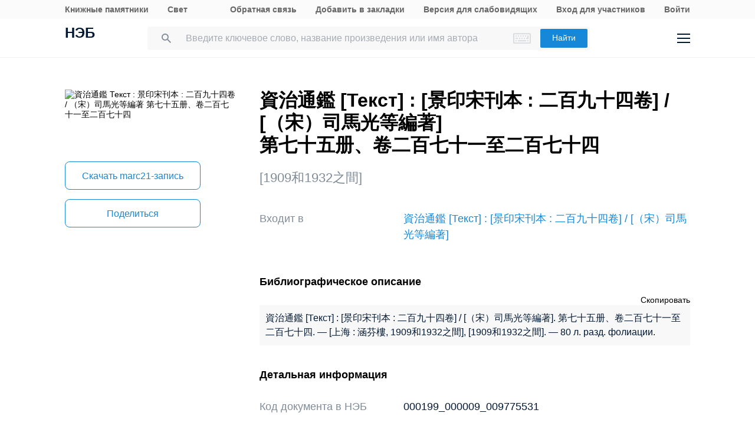

--- FILE ---
content_type: text/css
request_url: https://rusneb.ru/local/templates/adaptive/styles/inner.css?167603558346749
body_size: 46777
content:
.container {
  margin-left: auto;
  margin-right: auto;
}
@media (min-width: 768px) {
  .container {
    width: 750px;
  }
}
@media (min-width: 992px) {
  .container {
    width: 970px;
  }
}
@media (min-width: 1200px) {
  .container {
    width: 1170px;
  }
}
@media (min-width: 1600px) {
  .container {
    width: 1350px;
  }
}
.neb4-container {
  margin-left: auto;
  margin-right: auto;
}
@media (min-width: 768px) {
  .neb4-container {
    width: 750px;
  }
}
@media (min-width: 992px) {
  .neb4-container {
    width: 970px;
  }
}
@media (min-width: 1200px) {
  .neb4-container {
    width: 1170px;
  }
}
@media (min-width: 1600px) {
  .neb4-container {
    width: 1350px;
  }
}
@media screen and (max-width: 767px) {
  .neb4-container {
    padding-left: 1.25rem;
    padding-right: 1.25rem;
  }
}
@media screen and (max-width: 767px) {
  .neb4-container {
    padding-left: 1.25rem;
    padding-right: 1.25rem;
  }
}
.scheme-box-shadow {
  box-shadow: 1px 1px 4px rgba(0, 0, 0, 0.3);
}
.color2 .scheme-box-shadow {
  box-shadow: 1px 2px 12px rgba(255, 255, 255, 0.5);
}
.color3 .scheme-box-shadow {
  box-shadow: 1px 2px 12px rgba(255, 252, 0, 0.5);
}
.color4 .scheme-box-shadow {
  box-shadow: 3px 3px 3px rgba(89, 66, 46, 0.3);
}
.color5 .scheme-box-shadow {
  box-shadow: 1px 2px 12px rgba(169, 221, 56, 0.5);
}
.functional-link,
.functional-link:hover {
  text-decoration: none !important;
}
.functional-link:after {
  content: '';
  display: block;
  position: absolute;
  left: 0;
  bottom: 0;
  right: 0;
  height: 1px;
  border-bottom-width: 1px;
  border-bottom-style: dotted;
  border-color: #0083a2;
}
.color2 .functional-link:after {
  border-color: #fff;
}
.color3 .functional-link:after {
  border-color: #fffc00;
}
.color4 .functional-link:after {
  border-color: #4d4b43;
}
.color5 .functional-link:after {
  border-color: #a9e44d;
}
.functional-link-plashka1,
.functional-link-plashka1:hover {
  text-decoration: none !important;
}
.functional-link-plashka1:after {
  content: '';
  display: block;
  position: absolute;
  left: 0;
  bottom: 0;
  right: 0;
  height: 1px;
  border-bottom-width: 1px;
  border-bottom-style: dotted;
  border-color: #fff;
}
.color2 .functional-link-plashka1:after {
  border-color: #000;
}
.color3 .functional-link-plashka1:after {
  border-color: #fffc00;
}
.color4 .functional-link-plashka1:after {
  border-color: #fff;
}
.color5 .functional-link-plashka1:after {
  border-color: #a9dd38;
}
.functional-link-hover,
.functional-link-hover:hover {
  text-decoration: none;
}
.functional-link-hover:after {
  position: absolute;
  left: 0;
  bottom: 0;
  right: 0;
  height: 1px;
  border-bottom-width: 1px;
  border-bottom-style: dotted;
  border-color: #0083a2;
}
.color2 .functional-link-hover:after {
  border-color: #fff;
}
.color3 .functional-link-hover:after {
  border-color: #fffc00;
}
.color4 .functional-link-hover:after {
  border-color: #4d4b43;
}
.color5 .functional-link-hover:after {
  border-color: #a9e44d;
}
.functional-link-hover:hover:after {
  content: '';
  display: block;
}
a.tssfaqlabel {
  text-decoration: none;
  font-size: .5em;
  line-height: 1.2;
  display: inline-block;
  border: 1px solid #0086a6;
  border-radius: .5ex;
  width: 6.5em;
  height: 1.5em;
  text-align: center;
  position: relative;
  top: -1em;
  padding-top: 1px;
}
fieldset {
  padding: 0;
  margin: 0;
  border: 0;
  min-width: 0;
}
legend {
  display: block;
  width: 100%;
  padding: 0;
  margin-bottom: 22px;
  font-size: 24px;
  line-height: inherit;
  color: #333333;
  border: 0;
  border-bottom: 1px solid #e5e5e5;
}
label {
  display: inline-block;
  max-width: 100%;
}
input[type="search"] {
  -webkit-box-sizing: border-box;
  -moz-box-sizing: border-box;
  box-sizing: border-box;
}
input[type="radio"],
input[type="checkbox"] {
  margin: 4px 0 0;
  margin-top: 1px \9;
  line-height: normal;
}
input[type="file"] {
  display: block;
}
input[type="range"] {
  display: block;
  width: 100%;
}
select[multiple],
select[size] {
  height: auto;
}
input[type="file"]:focus,
input[type="radio"]:focus,
input[type="checkbox"]:focus {
  outline: 5px auto -webkit-focus-ring-color;
  outline-offset: -2px;
}
output {
  display: block;
  padding-top: 7px;
  font-size: 16px;
  line-height: 1.42857143;
  color: #555555;
}
.form-control {
  display: block;
  width: 100%;
  height: 36px;
  padding: 6px 12px;
  font-size: 16px;
  line-height: 1.42857143;
  color: #555555;
  background-color: #fff;
  color: #333;
  background-color: #f9f9f9;
  background-image: none;
  border: 1px solid #ccc;
  border-color: rgba(204, 204, 204, 0.8);
  border-radius: 3px;
  -webkit-box-shadow: inset 0 2px 0px rgba(204, 204, 204, 0.25);
  box-shadow: inset 0 2px 0px rgba(204, 204, 204, 0.25);
  -webkit-transition: border-color ease-in-out .15s, box-shadow ease-in-out .15s;
  -o-transition: border-color ease-in-out .15s, box-shadow ease-in-out .15s;
  transition: border-color ease-in-out .15s, box-shadow ease-in-out .15s;
}
.color2 .form-control {
  color: #fff;
  background-color: #333333;
}
.color3 .form-control {
  color: #fffc00;
  background-color: #00a1b4;
}
.color4 .form-control {
  color: #4d4b43;
  background-color: #f5f0cb;
}
.color5 .form-control {
  color: #a9e44d;
  background-color: #442d19;
}
.color2 .form-control {
  border-color: rgba(85, 85, 85, 0.99);
}
.color3 .form-control {
  border-color: rgba(153, 151, 0, 0.3);
}
.color4 .form-control {
  border-color: rgba(181, 178, 157, 0.1);
}
.color5 .form-control {
  border-color: rgba(132, 87, 49, 0.3);
}
.color2 .form-control {
  -webkit-box-shadow: inset 0 2px 0px rgba(85, 85, 85, 0.75);
  box-shadow: inset 0 2px 0px rgba(85, 85, 85, 0.75);
}
.color3 .form-control {
  -webkit-box-shadow: inset 0 2px 0px rgba(153, 151, 0, 0.75);
  box-shadow: inset 0 2px 0px rgba(153, 151, 0, 0.75);
}
.color4 .form-control {
  -webkit-box-shadow: inset 0 2px 0px rgba(181, 178, 157, 0.25);
  box-shadow: inset 0 2px 0px rgba(181, 178, 157, 0.25);
}
.color5 .form-control {
  -webkit-box-shadow: inset 0 2px 0px rgba(132, 87, 49, 0.5);
  box-shadow: inset 0 2px 0px rgba(132, 87, 49, 0.5);
}
.form-control:focus {
  border-color: #0083a2;
  outline: 0;
  -webkit-box-shadow: inset 0 1px 1px rgba(0,0,0,.075), 0 0 8px rgba(0, 131, 162, 0.6);
  box-shadow: inset 0 1px 1px rgba(0,0,0,.075), 0 0 8px rgba(0, 131, 162, 0.6);
}
.color2 .form-control:focus {
  border-color: #fff;
  outline: 0;
  -webkit-box-shadow: inset 0 1px 1px rgba(0,0,0,.075), 0 0 8px rgba(255, 255, 255, 0.6);
  box-shadow: inset 0 1px 1px rgba(0,0,0,.075), 0 0 8px rgba(255, 255, 255, 0.6);
}
.color3 .form-control:focus {
  border-color: #fffc00;
  outline: 0;
  -webkit-box-shadow: inset 0 1px 1px rgba(0,0,0,.075), 0 0 8px rgba(255, 252, 0, 0.6);
  box-shadow: inset 0 1px 1px rgba(0,0,0,.075), 0 0 8px rgba(255, 252, 0, 0.6);
}
.color4 .form-control:focus {
  border-color: #4d4b43;
  outline: 0;
  -webkit-box-shadow: inset 0 1px 1px rgba(0,0,0,.075), 0 0 8px rgba(77, 75, 67, 0.6);
  box-shadow: inset 0 1px 1px rgba(0,0,0,.075), 0 0 8px rgba(77, 75, 67, 0.6);
}
.color5 .form-control:focus {
  border-color: #a9e44d;
  outline: 0;
  -webkit-box-shadow: inset 0 1px 1px rgba(0,0,0,.075), 0 0 8px rgba(169, 228, 77, 0.6);
  box-shadow: inset 0 1px 1px rgba(0,0,0,.075), 0 0 8px rgba(169, 228, 77, 0.6);
}
.form-control::-moz-placeholder {
  color: #999;
  opacity: 1;
}
.form-control:-ms-input-placeholder {
  color: #999;
}
.form-control::-webkit-input-placeholder {
  color: #999;
}
.form-control::-ms-expand {
  border: 0;
  background-color: transparent;
}
.form-control[disabled],
.form-control[readonly],
fieldset[disabled] .form-control {
  background-color: #eeeeee;
  opacity: 1;
}
.form-control[disabled],
fieldset[disabled] .form-control {
  cursor: not-allowed;
}
textarea.form-control {
  height: auto;
}
input[type="search"] {
  -webkit-appearance: none;
}
@media screen and (-webkit-min-device-pixel-ratio: 0) {
  input[type="date"].form-control,
  input[type="time"].form-control,
  input[type="datetime-local"].form-control,
  input[type="month"].form-control {
    line-height: 36px;
  }
  input[type="date"].input-sm,
  input[type="time"].input-sm,
  input[type="datetime-local"].input-sm,
  input[type="month"].input-sm,
  .input-group-sm input[type="date"],
  .input-group-sm input[type="time"],
  .input-group-sm input[type="datetime-local"],
  .input-group-sm input[type="month"] {
    line-height: 33px;
  }
  input[type="date"].input-lg,
  input[type="time"].input-lg,
  input[type="datetime-local"].input-lg,
  input[type="month"].input-lg,
  .input-group-lg input[type="date"],
  .input-group-lg input[type="time"],
  .input-group-lg input[type="datetime-local"],
  .input-group-lg input[type="month"] {
    line-height: 49px;
  }
}
.form-group {
  margin-bottom: 15px;
}
.form-control-static {
  padding-top: 7px;
  padding-bottom: 7px;
  margin-bottom: 0;
  min-height: 38px;
}
.form-control-static.input-lg,
.form-control-static.input-sm {
  padding-left: 0;
  padding-right: 0;
}
.input-sm {
  height: 33px;
  padding: 5px 10px;
  font-size: 14px;
  line-height: 1.5;
  border-radius: 2px;
}
select.input-sm {
  height: 33px;
  line-height: 33px;
}
textarea.input-sm,
select[multiple].input-sm {
  height: auto;
}
.form-group-sm .form-control {
  height: 33px;
  padding: 5px 10px;
  font-size: 14px;
  line-height: 1.5;
  border-radius: 2px;
}
.form-group-sm select.form-control {
  height: 33px;
  line-height: 33px;
}
.form-group-sm textarea.form-control,
.form-group-sm select[multiple].form-control {
  height: auto;
}
.form-group-sm .form-control-static {
  height: 33px;
  min-height: 36px;
  padding: 6px 10px;
  font-size: 14px;
  line-height: 1.5;
}
.input-lg {
  height: 49px;
  padding: 10px 16px;
  font-size: 20px;
  line-height: 1.3333333;
  border-radius: 4px;
}
select.input-lg {
  height: 49px;
  line-height: 49px;
}
textarea.input-lg,
select[multiple].input-lg {
  height: auto;
}
.form-group-lg .form-control {
  height: 49px;
  padding: 10px 16px;
  font-size: 20px;
  line-height: 1.3333333;
  border-radius: 4px;
}
.form-group-lg select.form-control {
  height: 49px;
  line-height: 49px;
}
.form-group-lg textarea.form-control,
.form-group-lg select[multiple].form-control {
  height: auto;
}
.form-group-lg .form-control-static {
  height: 49px;
  min-height: 42px;
  padding: 11px 16px;
  font-size: 20px;
  line-height: 1.3333333;
}
.has-feedback {
  position: relative;
}
.has-feedback .form-control {
  padding-right: 45px;
}
.form-control-feedback {
  position: absolute;
  top: 0;
  right: 0;
  z-index: 2;
  display: block;
  width: 36px;
  height: 36px;
  line-height: 36px;
  text-align: center;
  pointer-events: none;
}
.input-lg + .form-control-feedback,
.input-group-lg + .form-control-feedback,
.form-group-lg .form-control + .form-control-feedback {
  width: 49px;
  height: 49px;
  line-height: 49px;
}
.input-sm + .form-control-feedback,
.input-group-sm + .form-control-feedback,
.form-group-sm .form-control + .form-control-feedback {
  width: 33px;
  height: 33px;
  line-height: 33px;
}
.has-success .help-block,
.has-success .control-label,
.has-success .radio,
.has-success .checkbox,
.has-success .radio-inline,
.has-success .checkbox-inline,
.has-success.radio label,
.has-success.checkbox label,
.has-success.radio-inline label,
.has-success.checkbox-inline label {
  color: #3c763d;
}
.has-success .form-control {
  border-color: #3c763d;
  -webkit-box-shadow: inset 0 1px 1px rgba(0, 0, 0, 0.075);
  box-shadow: inset 0 1px 1px rgba(0, 0, 0, 0.075);
}
.has-success .form-control:focus {
  border-color: #2b542c;
  -webkit-box-shadow: inset 0 1px 1px rgba(0, 0, 0, 0.075), 0 0 6px #67b168;
  box-shadow: inset 0 1px 1px rgba(0, 0, 0, 0.075), 0 0 6px #67b168;
}
.has-success .input-group-addon {
  color: #3c763d;
  border-color: #3c763d;
  background-color: #dff0d8;
}
.has-success .form-control-feedback {
  color: #3c763d;
}
.has-warning .help-block,
.has-warning .control-label,
.has-warning .radio,
.has-warning .checkbox,
.has-warning .radio-inline,
.has-warning .checkbox-inline,
.has-warning.radio label,
.has-warning.checkbox label,
.has-warning.radio-inline label,
.has-warning.checkbox-inline label {
  color: #8a6d3b;
}
.has-warning .form-control {
  border-color: #8a6d3b;
  -webkit-box-shadow: inset 0 1px 1px rgba(0, 0, 0, 0.075);
  box-shadow: inset 0 1px 1px rgba(0, 0, 0, 0.075);
}
.has-warning .form-control:focus {
  border-color: #66512c;
  -webkit-box-shadow: inset 0 1px 1px rgba(0, 0, 0, 0.075), 0 0 6px #c0a16b;
  box-shadow: inset 0 1px 1px rgba(0, 0, 0, 0.075), 0 0 6px #c0a16b;
}
.has-warning .input-group-addon {
  color: #8a6d3b;
  border-color: #8a6d3b;
  background-color: #fcf8e3;
}
.has-warning .form-control-feedback {
  color: #8a6d3b;
}
.has-error .help-block,
.has-error .control-label,
.has-error .radio,
.has-error .checkbox,
.has-error .radio-inline,
.has-error .checkbox-inline,
.has-error.radio label,
.has-error.checkbox label,
.has-error.radio-inline label,
.has-error.checkbox-inline label {
  color: #a94442;
}
.has-error .form-control {
  border-color: #a94442;
  -webkit-box-shadow: inset 0 1px 1px rgba(0, 0, 0, 0.075);
  box-shadow: inset 0 1px 1px rgba(0, 0, 0, 0.075);
}
.has-error .form-control:focus {
  border-color: #843534;
  -webkit-box-shadow: inset 0 1px 1px rgba(0, 0, 0, 0.075), 0 0 6px #ce8483;
  box-shadow: inset 0 1px 1px rgba(0, 0, 0, 0.075), 0 0 6px #ce8483;
}
.has-error .input-group-addon {
  color: #a94442;
  border-color: #a94442;
  background-color: #f2dede;
}
.has-error .form-control-feedback {
  color: #a94442;
}
.has-feedback label ~ .form-control-feedback {
  top: 27px;
}
.has-feedback label.sr-only ~ .form-control-feedback {
  top: 0;
}
.help-block {
  display: block;
  margin-top: 5px;
  margin-bottom: 10px;
  color: #737373;
}
@media (min-width: 768px) {
  .form-inline .form-group {
    display: inline-block;
    margin-bottom: 0;
    vertical-align: middle;
  }
  .form-inline .form-control {
    display: inline-block;
    width: auto;
    vertical-align: middle;
  }
  .form-inline .form-control-static {
    display: inline-block;
  }
  .form-inline .input-group {
    display: inline-table;
    vertical-align: middle;
  }
  .form-inline .input-group .input-group-addon,
  .form-inline .input-group .input-group-btn,
  .form-inline .input-group .form-control {
    width: auto;
  }
  .form-inline .input-group > .form-control {
    width: 100%;
  }
  .form-inline .control-label {
    margin-bottom: 0;
    vertical-align: middle;
  }
  .form-inline .has-feedback .form-control-feedback {
    top: 0;
  }
}
.form-horizontal .form-group {
  margin-left: -15px;
  margin-right: -15px;
}
@media (min-width: 768px) {
  .form-horizontal .control-label {
    text-align: right;
    margin-bottom: 0;
    padding-top: 7px;
  }
}
.form-horizontal .has-feedback .form-control-feedback {
  right: 15px;
}
@media (min-width: 768px) {
  .form-horizontal .form-group-lg .control-label {
    padding-top: 11px;
    font-size: 20px;
  }
}
@media (min-width: 768px) {
  .form-horizontal .form-group-sm .control-label {
    padding-top: 6px;
    font-size: 14px;
  }
}
.fade {
  opacity: 0;
  -webkit-transition: opacity 0.15s linear;
  -o-transition: opacity 0.15s linear;
  transition: opacity 0.15s linear;
}
.fade.in {
  opacity: 1;
}
.collapse {
  display: none;
}
.collapse.in {
  display: block;
}
tr.collapse.in {
  display: table-row;
}
tbody.collapse.in {
  display: table-row-group;
}
.collapsing {
  position: relative;
  height: 0;
  overflow: hidden;
  -webkit-transition-property: height, visibility;
  transition-property: height, visibility;
  -webkit-transition-duration: 0.35s;
  transition-duration: 0.35s;
  -webkit-transition-timing-function: ease;
  transition-timing-function: ease;
}
.modal-open {
  overflow: hidden;
}
.modal {
  display: none;
  overflow: hidden;
  position: fixed;
  top: 0;
  right: 0;
  bottom: 0;
  left: 0;
  z-index: 9997;
  -webkit-overflow-scrolling: touch;
  outline: 0;
}
.modal.fade .modal-dialog {
  -webkit-transform: translate(0, -25%);
  -ms-transform: translate(0, -25%);
  -o-transform: translate(0, -25%);
  transform: translate(0, -25%);
  -webkit-transition: -webkit-transform 0.3s ease-out;
  -moz-transition: -moz-transform 0.3s ease-out;
  -o-transition: -o-transform 0.3s ease-out;
  transition: transform 0.3s ease-out;
}
.modal.in .modal-dialog {
  -webkit-transform: translate(0, 0);
  -ms-transform: translate(0, 0);
  -o-transform: translate(0, 0);
  transform: translate(0, 0);
}
.modal-open .modal {
  overflow-x: hidden;
  overflow-y: auto;
}
.modal-dialog {
  position: relative;
  width: auto;
  margin: 10px;
}
.modal-content {
  position: relative;
  background-color: #fff;
  background-clip: padding-box;
  outline: 0;
  padding: 65px 55px 50px;
}
.modal-backdrop {
  position: fixed;
  top: 0;
  right: 0;
  bottom: 0;
  left: 0;
  z-index: 9996;
  background-color: #1787d8;
}
.modal-backdrop.fade {
  opacity: 0;
  filter: alpha(opacity=0);
}
.modal-backdrop.in {
  opacity: 0.3;
}
.modal-header .close {
  position: absolute;
  top: 31px;
  right: 31px;
  background: url(/local/templates/neb/assets/image/i-popup-close.svg) no-repeat;
  width: 18px;
  height: 18px;
  text-indent: -9999px;
  z-index: 9999;
  -webkit-appearance: none;
  -moz-appearance: none;
  appearance: none;
  border: none;
}
.modal-title {
  font-size: 22px;
  line-height: 1.3;
  color: #031933;
  text-align: center;
  font-weight: 600;
}
.modal-body {
  position: relative;
  padding: 15px;
}
.modal-footer {
  padding: 15px;
  text-align: right;
  border-top: 1px solid #e5e5e5;
}
.modal-footer .btn + .btn {
  margin-left: 5px;
  margin-bottom: 0;
}
.modal-footer .btn-group .btn + .btn {
  margin-left: -1px;
}
.modal-footer .btn-block + .btn-block {
  margin-left: 0;
}
.modal-scrollbar-measure {
  position: absolute;
  top: -9999px;
  width: 50px;
  height: 50px;
  overflow: scroll;
}
@media (min-width: 768px) {
  .modal-dialog {
    width: 700px;
    margin: 60px auto;
  }
  .book-error + .modal-buttons {
    display: none;
  }
  .modal-prof-title .modal-title {
    padding-left: 55px;
    padding-right: 55px;
    padding-top: 20px;
  }
  .modal-prof-title .modal-body {
    margin-left: -20px;
    margin-right: -20px;
  }
  .modal--two .modal-dialog {
    width: 928px;
  }
  .modal--two .modal-dialog .close {
    top: 63px;
    right: 63px;
  }
  .modal--two .modal-title {
    text-align: left;
    font-size: 28px;
  }
  .modal--two .modal-content {
    padding-top: 58px;
    padding-bottom: 55px;
  }
  .modal--two .modal-body {
    padding: 0;
  }
  .modal--two .text-info {
    font-size: 18px;
    line-height: 1.3;
    color: #031933;
    padding: 57px 0 17px;
  }
  .modal--two .text-info--two {
    color: #818c99;
    padding-bottom: 26px;
  }
  .modal--two .modal-buttons {
    padding-top: 55px;
  }
  .modal--two .modal-buttons .button {
    margin-left: 24px;
  }
  .modal--two .modal-buttons .button:first-child {
    margin-left: 0;
  }
  .modal--two .modal-footer {
    border-top: none;
    padding: 0;
    text-align: left;
  }
  .modal-sm {
    width: 300px;
  }
}
@media (min-width: 992px) {
  .modal-lg {
    width: 928px;
  }
}
@media (max-width: 765px) {
  .modal-content {
    padding-left: 20px;
    padding-right: 20px;
  }
  .modal-header .close {
    top: 15px;
    right: 15px;
    padding: 0;
  }
}
.tooltip {
  position: absolute;
  z-index: 1070;
  display: block;
  font-family: "Open Sans", "Helvetica Neue", Helvetica, Arial, sans-serif;
  font-style: normal;
  font-weight: normal;
  letter-spacing: normal;
  line-break: auto;
  line-height: 1.42857143;
  text-align: left;
  text-align: start;
  text-decoration: none;
  text-shadow: none;
  text-transform: none;
  white-space: normal;
  word-break: normal;
  word-spacing: normal;
  word-wrap: normal;
  font-size: 14px;
  opacity: 0;
  filter: alpha(opacity=0);
}
.tooltip.in {
  opacity: 0.9;
  filter: alpha(opacity=90);
}
.tooltip.top {
  margin-top: -3px;
  padding: 5px 0;
}
.tooltip.right {
  margin-left: 3px;
  padding: 0 5px;
}
.tooltip.bottom {
  margin-top: 3px;
  padding: 5px 0;
}
.tooltip.left {
  margin-left: -3px;
  padding: 0 5px;
}
.tooltip-inner {
  max-width: 200px;
  padding: 3px 8px;
  color: #fff;
  text-align: center;
  background-color: #000;
  border-radius: 3px;
}
.tooltip-arrow {
  position: absolute;
  width: 0;
  height: 0;
  border-color: transparent;
  border-style: solid;
}
.tooltip.top .tooltip-arrow {
  bottom: 0;
  left: 50%;
  margin-left: -5px;
  border-width: 5px 5px 0;
  border-top-color: #000;
}
.tooltip.top-left .tooltip-arrow {
  bottom: 0;
  right: 5px;
  margin-bottom: -5px;
  border-width: 5px 5px 0;
  border-top-color: #000;
}
.tooltip.top-right .tooltip-arrow {
  bottom: 0;
  left: 5px;
  margin-bottom: -5px;
  border-width: 5px 5px 0;
  border-top-color: #000;
}
.tooltip.right .tooltip-arrow {
  top: 50%;
  left: 0;
  margin-top: -5px;
  border-width: 5px 5px 5px 0;
  border-right-color: #000;
}
.tooltip.left .tooltip-arrow {
  top: 50%;
  right: 0;
  margin-top: -5px;
  border-width: 5px 0 5px 5px;
  border-left-color: #000;
}
.tooltip.bottom .tooltip-arrow {
  top: 0;
  left: 50%;
  margin-left: -5px;
  border-width: 0 5px 5px;
  border-bottom-color: #000;
}
.tooltip.bottom-left .tooltip-arrow {
  top: 0;
  right: 5px;
  margin-top: -5px;
  border-width: 0 5px 5px;
  border-bottom-color: #000;
}
.tooltip.bottom-right .tooltip-arrow {
  top: 0;
  left: 5px;
  margin-top: -5px;
  border-width: 0 5px 5px;
  border-bottom-color: #000;
}
.popover {
  position: absolute;
  top: 0;
  left: 0;
  z-index: 1060;
  display: none;
  max-width: 276px;
  padding: 1px;
  font-family: "Open Sans", "Helvetica Neue", Helvetica, Arial, sans-serif;
  font-style: normal;
  font-weight: normal;
  letter-spacing: normal;
  line-break: auto;
  line-height: 1.42857143;
  text-align: left;
  text-align: start;
  text-decoration: none;
  text-shadow: none;
  text-transform: none;
  white-space: normal;
  word-break: normal;
  word-spacing: normal;
  word-wrap: normal;
  font-size: 16px;
  background-color: #fff;
  background-clip: padding-box;
  border: 1px solid #ccc;
  border: 1px solid rgba(0, 0, 0, 0.2);
  border-radius: 4px;
  -webkit-box-shadow: 0 5px 10px rgba(0, 0, 0, 0.2);
  box-shadow: 0 5px 10px rgba(0, 0, 0, 0.2);
}
.popover.top {
  margin-top: -10px;
}
.popover.right {
  margin-left: 10px;
}
.popover.bottom {
  margin-top: 10px;
}
.popover.left {
  margin-left: -10px;
}
.popover-title {
  margin: 0;
  padding: 8px 14px;
  font-size: 16px;
  background-color: #f7f7f7;
  border-bottom: 1px solid #ebebeb;
  border-radius: 3px 3px 0 0;
}
.popover-content {
  padding: 9px 14px;
}
.popover > .arrow,
.popover > .arrow:after {
  position: absolute;
  display: block;
  width: 0;
  height: 0;
  border-color: transparent;
  border-style: solid;
}
.popover > .arrow {
  border-width: 11px;
}
.popover > .arrow:after {
  border-width: 10px;
  content: "";
}
.popover.top > .arrow {
  left: 50%;
  margin-left: -11px;
  border-bottom-width: 0;
  border-top-color: #999999;
  border-top-color: rgba(0, 0, 0, 0.25);
  bottom: -11px;
}
.popover.top > .arrow:after {
  content: " ";
  bottom: 1px;
  margin-left: -10px;
  border-bottom-width: 0;
  border-top-color: #fff;
}
.popover.right > .arrow {
  top: 50%;
  left: -11px;
  margin-top: -11px;
  border-left-width: 0;
  border-right-color: #999999;
  border-right-color: rgba(0, 0, 0, 0.25);
}
.popover.right > .arrow:after {
  content: " ";
  left: 1px;
  bottom: -10px;
  border-left-width: 0;
  border-right-color: #fff;
}
.popover.bottom > .arrow {
  left: 50%;
  margin-left: -11px;
  border-top-width: 0;
  border-bottom-color: #999999;
  border-bottom-color: rgba(0, 0, 0, 0.25);
  top: -11px;
}
.popover.bottom > .arrow:after {
  content: " ";
  top: 1px;
  margin-left: -10px;
  border-top-width: 0;
  border-bottom-color: #fff;
}
.popover.left > .arrow {
  top: 50%;
  right: -11px;
  margin-top: -11px;
  border-right-width: 0;
  border-left-color: #999999;
  border-left-color: rgba(0, 0, 0, 0.25);
}
.popover.left > .arrow:after {
  content: " ";
  right: 1px;
  border-right-width: 0;
  border-left-color: #fff;
  bottom: -10px;
}
.clearfix:before,
.clearfix:after,
.form-horizontal .form-group:before,
.form-horizontal .form-group:after,
.modal-footer:before,
.modal-footer:after {
  content: " ";
  display: table;
}
.clearfix:after,
.form-horizontal .form-group:after,
.modal-footer:after {
  clear: both;
}
.center-block {
  display: block;
  margin-left: auto;
  margin-right: auto;
}
.pull-right {
  float: right !important;
}
.pull-left {
  float: left !important;
}
.hide {
  display: none !important;
}
.show {
  display: block !important;
}
.invisible {
  visibility: hidden;
}
.text-hide {
  font: 0/0 a;
  color: transparent;
  text-shadow: none;
  background-color: transparent;
  border: 0;
}
.hidden {
  display: none !important;
}
.affix {
  position: fixed;
}
[data-faq-list-expandable] {
  counter-reset: faq-counter;
}
[data-faq-list-expandable] > dt {
  font-weight: normal;
  padding-left: 1.5em;
  position: relative;
  margin-bottom: 1ex;
}
[data-faq-list-expandable] > dt a {
  text-decoration: none;
  display: inline-block;
  position: relative;
}
[data-faq-list-expandable] > dt a,
[data-faq-list-expandable] > dt a:hover {
  text-decoration: none !important;
}
[data-faq-list-expandable] > dt a:after {
  content: '';
  display: block;
  position: absolute;
  left: 0;
  bottom: 0;
  right: 0;
  height: 1px;
  border-bottom-width: 1px;
  border-bottom-style: dotted;
  border-color: #0083a2;
}
.color2 [data-faq-list-expandable] > dt a:after {
  border-color: #fff;
}
.color3 [data-faq-list-expandable] > dt a:after {
  border-color: #fffc00;
}
.color4 [data-faq-list-expandable] > dt a:after {
  border-color: #4d4b43;
}
.color5 [data-faq-list-expandable] > dt a:after {
  border-color: #a9e44d;
}
[data-faq-list-expandable] > dt:before {
  display: block;
  width: 1em;
  height: 1em;
  position: absolute;
  left: 0;
  top: 0;
  content: counter(faq-counter) ".";
  counter-increment: faq-counter;
}
[data-faq-list-expandable] > dt:only-of-type:before {
  content: "";
}
[data-faq-list-expandable] > dd {
  padding: 1em 1.5em;
  color: #333;
  background-color: #f9f9f9;
  border-width: 1px;
  border-style: solid;
  border-color: rgba(51, 51, 51, 0.1);
  margin-bottom: 1em;
}
.color2 [data-faq-list-expandable] > dd {
  color: #fff;
  background-color: #333333;
}
.color3 [data-faq-list-expandable] > dd {
  color: #fffc00;
  background-color: #00a1b4;
}
.color4 [data-faq-list-expandable] > dd {
  color: #4d4b43;
  background-color: #f5f0cb;
}
.color5 [data-faq-list-expandable] > dd {
  color: #a9e44d;
  background-color: #442d19;
}
.color2 [data-faq-list-expandable] > dd {
  border-color: rgba(255, 255, 255, 0.1);
}
.color3 [data-faq-list-expandable] > dd {
  border-color: rgba(255, 252, 0, 0.1);
}
.color4 [data-faq-list-expandable] > dd {
  border-color: rgba(77, 75, 67, 0.1);
}
.color5 [data-faq-list-expandable] > dd {
  border-color: rgba(169, 228, 77, 0.1);
}
[data-faq-list-expandable] > dd p {
  margin-bottom: 1ex;
}
[data-faq-list-expandable] > dd p:last-of-type {
  margin-bottom: 0;
}
[data-faq-list-expandable] > dd ol,
[data-faq-list-expandable] > dd ul {
  margin-top: 1em;
}
[data-faq-list-expandable] > dd li {
  margin-bottom: 1em;
}
.illustr > p {
  float: left;
  margin: 1em -5px;
  border: 5px solid transparent;
  box-shadow: 0 0 10px rgba(0, 0, 0, 0.5);
  color: #333;
  background-color: #fff;
}
.color2 .illustr > p {
  color: #fff;
  background-color: #000;
}
.color3 .illustr > p {
  color: #fffc00;
  background-color: #0096a7;
}
.color4 .illustr > p {
  color: #4d4b43;
  background-color: #f7f3d6;
}
.color5 .illustr > p {
  color: #a9e44d;
  background-color: #3b2716;
}
.illustr > p > img {
  width: 100%;
}
.illustr:before,
.illustr:after {
  content: " ";
  display: table;
  clear: both;
}
.info-tabs {
  display: flex;
  margin-top: 2rem;
}
.info-tabs a {
  flex: 1;
  margin-right: .25rem;
  border-top-left-radius: .25rem;
  border-top-right-radius: .25rem;
  text-decoration: none !important;
  padding: 1ex 1em;
  color: #333;
  background-color: #f9f9f9;
}
.info-tabs a:last-of-type {
  margin-right: 0;
}
.color2 .info-tabs a {
  color: #fff;
  background-color: #333333;
}
.color3 .info-tabs a {
  color: #fffc00;
  background-color: #00a1b4;
}
.color4 .info-tabs a {
  color: #4d4b43;
  background-color: #f5f0cb;
}
.color5 .info-tabs a {
  color: #a9e44d;
  background-color: #442d19;
}
.info-tabs a:hover,
.info-tabs a.active {
  color: #fff;
  background-color: #0086a6;
}
.color2 .info-tabs a:hover,
.color2 .info-tabs a.active {
  color: #000;
  background-color: #c6c6c6;
}
.color3 .info-tabs a:hover,
.color3 .info-tabs a.active {
  color: #fffc00;
  background-color: #00707d;
}
.color4 .info-tabs a:hover,
.color4 .info-tabs a.active {
  color: #fff;
  background-color: #59422e;
}
.color5 .info-tabs a:hover,
.color5 .info-tabs a.active {
  color: #a9dd38;
  background-color: #c5834a;
}
.info-tab-content {
  color: #fff;
  background-color: #0086a6;
}
.color2 .info-tab-content {
  color: #000;
  background-color: #c6c6c6;
}
.color3 .info-tab-content {
  color: #fffc00;
  background-color: #00707d;
}
.color4 .info-tab-content {
  color: #fff;
  background-color: #59422e;
}
.color5 .info-tab-content {
  color: #a9dd38;
  background-color: #c5834a;
}
.info-tab-content a {
  color: #fff;
}
.color2 .info-tab-content a {
  color: #000;
}
.color3 .info-tab-content a {
  color: #fffc00;
}
.color4 .info-tab-content a {
  color: #fff;
}
.color5 .info-tab-content a {
  color: #a9dd38;
}
.info-tab-content .tab-container {
  display: none;
  padding: 1ex 1em;
}
.info-tab-content .tab-container.active {
  display: block;
}
.info-tab-content .tab-container h2:first-child {
  margin-top: 0;
}
#helpnav .nav {
  list-style: none;
  padding-left: 0;
}
#helpnav .nav > li > a {
  display: inline-block;
  padding: .5ex 0 .5ex 1em;
  border-left: 1px solid transparent;
}
#helpnav .nav > li > a:hover {
  background-color: transparent;
}
#helpnav .nav > li.active > a {
  text-decoration: none;
  border-left-width: 1px;
  border-left-style: solid;
  border-color: #333;
}
.color2 #helpnav .nav > li.active > a {
  border-color: #fff;
}
.color3 #helpnav .nav > li.active > a {
  border-color: #fffc00;
}
.color4 #helpnav .nav > li.active > a {
  border-color: #4d4b43;
}
.color5 #helpnav .nav > li.active > a {
  border-color: #a9e44d;
}
#helpnav .nav > li .nav {
  display: none;
}
#helpnav .nav > li.active .nav {
  display: block;
}
#helpnav a + .nav > li > a {
  padding-left: 2em;
  font-size: .9em;
}
.culture {
  padding: 16px 0 30px;
}
.culture__item {
  display: block;
  text-decoration: none;
}
.culture__img {
  background-color: #ccc;
  background-repeat: no-repeat;
  background-size: cover;
  background-position: center;
  height: 200px;
  border-radius: 5px;
}
.culture__name {
  text-align: center;
  font-size: 18px;
  line-height: 1.2;
  padding-top: 20px;
}
.culture__carusel {
  position: relative;
}
.culture__carusel-prev,
.culture__carusel-next {
  width: 45px;
  height: 45px;
  background-color: #0086a6;
  cursor: pointer;
  margin: auto;
  position: absolute;
  top: 0;
  bottom: 0;
  z-index: 100;
  color: #fff;
  border-radius: 3px;
}
.culture__carusel-prev:before,
.culture__carusel-next:before {
  content: '';
  margin: auto;
  position: absolute;
  top: 0;
  bottom: 0;
  left: 0;
  right: 0;
  background-image: url(../images/spritesheet.png);
  background-position: -287px -136px;
  width: 17px;
  height: 7px;
}
.culture__carusel-prev {
  right: 100%;
  margin-right: 40px;
  transform: rotate(180deg);
}
.culture__carusel-next {
  left: 100%;
  margin-left: 40px;
}
.culture-page {
  padding-bottom: 33px;
}
.culture-page__elem {
  margin: 0 -21px;
  display: flex;
  flex-wrap: wrap;
  padding-bottom: 20px;
}
.culture-page__elem-item {
  width: 306px;
  margin: 35px 21px 0;
}
.culture-page__elem-img {
  display: block;
  height: 217px;
  background-color: #f6f6f6;
  background-repeat: no-repeat;
  background-size: cover;
  background-position: center;
  position: relative;
}
.culture-page__elem-content {
  padding: 26px 0 18px;
}
.culture-page__elem-name {
  display: inline-block;
  font-size: 18px;
  line-height: 1.4;
}
.culture-page__elem-text {
  color: #919191;
  font-size: 12px;
  line-height: 1.3;
  padding-top: 16px;
}
.culture-detail-head {
  background-color: #0E3741;
  background-repeat: no-repeat;
  background-position: center;
  background-size: cover;
  color: #fff;
}
.culture-detail-head .linkback-overall {
  color: #fff;
  border-color: #fff;
  font-size: 14px;
  transition: opacity .2s;
}
.culture-detail-head .linkback-overall:hover {
  opacity: .7;
}
.culture-detail-head__elem {
  display: flex;
  flex-direction: column;
  justify-content: space-between;
  height: auto;
  min-height: 280px;
  box-sizing: border-box;
  padding: 34px 0;
}
.culture-detail-head__item {
  padding-right: 400px;
}
.culture-detail-head__name {
  font-size: 14px;
  line-height: 1;
  text-transform: uppercase;
  padding: 32px 0 20px;
}
.culture-detail-head__title {
  margin: 0;
  padding-bottom: 7px;
  font-size: 40px;
  line-height: 1.2;
}
@media screen and (-ms-high-contrast: active), (-ms-high-contrast: none) {
  .culture-detail-head__item:first-child {
    margin-bottom: 62px;
  }
}
.culture-detail__elem {
  display: flex;
  justify-content: space-between;
  align-items: flex-start;
}
.culture-detail__left {
  width: 870px;
  padding: 7px 0 50px;
}
.culture-detail__left p {
  margin: 0;
  font-size: 18px;
  line-height: 1.6;
  padding-top: 39px;
}
.culture-detail__right {
  background: #fff;
  width: 320px;
  margin: -83px 0 50px;
  box-sizing: border-box;
  padding: 33px 37px;
  box-shadow: 0 10px 10px rgba(106, 106, 106, 0.1);
}
.culture-detail__right-title {
  font-size: 18px;
  line-height: 1.2;
  font-weight: bold;
  padding-bottom: 15px;
  color: #000000;
}
.culture-detail__right p {
  font-size: 14px;
  line-height: 1.7;
  margin: 0;
  padding-top: 12px;
  color: #747474;
}
.culture-detail__right strong {
  color: #000000;
}
.culture-detail__btn {
  font-size: 18px;
  padding: 12px 30px;
}
.culture-detail__img {
  display: block;
  margin: 0 auto 15px;
  max-width: 150px;
  height: auto;
}
.btns {
  display: inline-block;
  background: #F7F7F7;
  font-size: 12px;
  line-height: 1;
  padding: 9px 13px;
  border-radius: 5px;
  position: relative;
  margin-top: 36px;
}
.btns span {
  display: block;
}
.btns span:after {
  content: '';
  display: inline-block;
  width: 0;
  height: 0;
  border-top: 3px solid #0083a2;
  border-left: 3px solid transparent;
  border-right: 3px solid transparent;
  position: relative;
  top: -1px;
  margin-left: 10px;
}
.btns span:last-child:after {
  transform: rotate(180deg);
}
@media screen and (max-width: 1600px) {
  .culture__carusel-prev {
    margin-right: 20px;
  }
  .culture__carusel-next {
    margin-left: 20px;
  }
  .culture-page__elem {
    margin: 0 -15px;
  }
  .culture-page__elem-item {
    margin-left: 15px;
    margin-right: 15px;
    width: 270px;
  }
  .culture-page__elem-img {
    height: 200px;
  }
  .culture-detail__left {
    width: 770px;
  }
}
@media screen and (max-width: 1300px) {
  .culture__carusel-prev {
    margin-right: 5px;
  }
  .culture__carusel-next {
    margin-left: 5px;
  }
}
@media screen and (max-width: 1200px) {
  .culture__carusel {
    padding: 0 55px;
  }
  .culture__carusel-prev {
    margin-right: 0;
    right: auto;
    left: 0;
  }
  .culture__carusel-next {
    margin-left: 0;
    right: 0;
    left: auto;
  }
  .culture-page__elem {
    margin: 0 -20px;
  }
  .culture-page__elem-item {
    margin-left: 20px;
    margin-right: 20px;
    width: 296px;
  }
  .culture-page__elem-img {
    height: 217px;
  }
  .culture-detail-head__item {
    padding-right: 350px;
  }
  .culture-detail-head__title {
    font-size: 30px;
  }
  .culture-detail__left {
    width: 620px;
  }
  .culture-detail__left p {
    font-size: 16px;
  }
}
@media screen and (max-width: 990px) {
  .culture-page__elem {
    margin: 0 -10px;
  }
  .culture-page__elem-item {
    margin-left: 10px;
    margin-right: 10px;
    width: 365px;
  }
  .culture-page__elem-img {
    height: 230px;
  }
  .culture-detail-head__item {
    padding-right: 300px;
  }
  .culture-detail__left {
    width: 440px;
  }
  .culture-detail__right {
    width: 280px;
    padding: 27px;
  }
  .culture-detail__right-title {
    padding-bottom: 10px;
  }
}
@media screen and (max-width: 765px) {
  .culture__carusel {
    padding: 0 15px;
  }
  .culture__carusel-prev,
  .culture__carusel-next {
    display: none;
  }
  .culture-page__box {
    padding: 0 15px;
  }
  .culture-page__elem {
    margin: 0;
  }
  .culture-page__elem-item {
    margin-left: 10px;
    margin-right: 10px;
    width: 100%;
  }
  .culture-page__elem-img {
    height: 230px;
  }
  .culture-detail-head {
    padding: 0 15px;
    padding-bottom: 10px;
  }
  .culture-detail-head__item {
    padding-right: 0;
  }
  .culture-detail-head__title {
    font-size: 20px;
  }
  .culture-detail__elem {
    flex-direction: column;
    padding: 0 15px;
  }
  .culture-detail__left {
    width: 100%;
    order: 2;
    padding-top: 20px;
  }
  .culture-detail__left p {
    padding-top: 20px;
  }
  .culture-detail__right {
    width: 100%;
    padding: 27px;
    order: 1;
    margin-top: -27px;
    margin-bottom: 0;
  }
  .culture-detail__right-title {
    padding-bottom: 10px;
  }
  .culture-detail__btn {
    font-size: 16px;
  }
}
.main-news-section {
  margin-left: auto;
  margin-right: auto;
}
@media (min-width: 768px) {
  .main-news-section {
    width: 750px;
  }
}
@media (min-width: 992px) {
  .main-news-section {
    width: 970px;
  }
}
@media (min-width: 1200px) {
  .main-news-section {
    width: 1170px;
  }
}
@media (min-width: 1600px) {
  .main-news-section {
    width: 1350px;
  }
}
@media screen and (max-width: 767px) {
  .main-news-section {
    padding-left: 1.25rem;
    padding-right: 1.25rem;
  }
}
@media screen and (max-width: 767px) {
  .main-news-section {
    padding-left: 1.25rem;
    padding-right: 1.25rem;
  }
}
.ndc-nav {
  padding: 40px 0 0;
}
.news-detail {
  display: flex;
  justify-content: space-between;
  padding-top: 40px;
}
@media screen and (max-width: 765px) {
  .news-detail {
    flex-direction: column;
  }
}
.news-detail__img {
  width: 340px;
  line-height: 1;
}
.news-detail__img img {
  max-width: 100%;
  height: auto;
  display: block;
  margin: 0 auto;
}
@media screen and (max-width: 990px) {
  .news-detail__img {
    width: 260px;
  }
}
@media screen and (max-width: 765px) {
  .news-detail__img {
    width: 100%;
    margin-bottom: 30px;
  }
  .news-detail__img img {
    max-height: 250px;
  }
}
.news-detail__content {
  width: calc(100% - 370px);
}
.news-detail__content img {
  max-width: 100%;
  height: auto;
}
@media screen and (max-width: 990px) {
  .news-detail__content {
    width: calc(100% - 290px);
  }
}
@media screen and (max-width: 765px) {
  .news-detail__content {
    width: 100%;
  }
}
.ndc {
  display: flex;
  flex-direction: column;
}
.ndc-nav {
  display: flex;
  flex-wrap: wrap;
}
.ndc-tolist {
  flex: 1;
  margin-right: 1.5em;
}
.ndc-prevnext {
  margin-left: auto;
  margin-right: 1.5em;
}
.ndc-prev,
.ndc-next {
  position: relative;
}
.ndc-prev:before,
.ndc-next:before {
  content: '';
  display: block;
  position: absolute;
}
.ndc-prev:before {
  left: -1.5em;
  top: 50%;
  margin-top: -4px;
}
.ndc-next:before {
  right: -1.5em;
  top: 50%;
  margin-top: -4px;
}
.ndc-item {
  margin-bottom: 2em;
}
.ndc-item-image {
  text-align: center;
  margin-bottom: 1em;
}
@media screen and (min-width: 768px) {
  .ndc-item {
    display: flex;
    flex-direction: row;
  }
  .ndc-item-image {
    flex-basis: 25%;
    margin-right: 2em;
  }
  .ndc-item-img {
    height: auto;
    width: 100%;
    display: block;
  }
  .ndc-item-content {
    flex-basis: 100%;
  }
  .ndc-item-image + .ndc-item-content {
    flex-basis: 75%;
  }
  .ndc-item-content img {
    max-width: 100%;
    height: auto;
  }
}
@media screen and (min-width: 768px) {
  .ndc-item {
    display: flex;
    flex-direction: row;
  }
  .ndc-item-image {
    flex-basis: 25%;
    margin-right: 2em;
  }
  .ndc-item-img {
    height: auto;
    width: 100%;
    display: block;
  }
  .ndc-item-content {
    flex-basis: 100%;
  }
  .ndc-item-image + .ndc-item-content {
    flex-basis: 75%;
  }
  .ndc-item-content img {
    max-width: 100%;
    height: auto;
  }
}
.ndc .ya-share2 {
  margin-top: 1em;
  margin-bottom: 1em;
}
/* legacy - карточка новости */
.news-item {
  padding-top: 15px;
}
.news-item img.img_left {
  float: left;
  padding-right: 20px;
}
.news-item img.img_right {
  float: right;
  padding-left: 20px;
}
@media screen and (max-width: 765px) {
  .news-item img.img_right {
    float: none;
    padding-left: 0;
    width: 100%;
    margin-top: -6px;
  }
}
.viewer-login_recover_widget {
  position: relative;
  overflow: hidden;
}
.viewer-login_recover_widget .vaf {
  transform: translate3d(0, 0, 0);
  transition: transform .5s;
  display: flex;
  flex-direction: column;
  justify-content: center;
}
.viewer-login_recover_widget .vrf {
  position: absolute;
  left: 0;
  top: 0;
  right: 0;
  bottom: 0;
  transform: translate3d(100%, 0, 0);
  transition: transform .5s;
  display: flex;
  align-items: center;
  flex-direction: column;
  justify-content: center;
}
.viewer-login_recover_widget.state-auth .vaf {
  transform: translate3d(0, 0, 0);
}
.viewer-login_recover_widget.state-auth .vrf {
  transform: translate3d(100%, 0, 0);
}
.viewer-login_recover_widget.state-recover .vaf {
  transform: translate3d(-100%, 0, 0);
}
.viewer-login_recover_widget.state-recover .vrf {
  transform: translate3d(0, 0, 0);
}
.viewer-login_recover_widget .btn-link {
  text-decoration: none !important;
}
.viewer-login_recover_widget .btn-link:first-letter {
  text-transform: uppercase;
}
.viewer-recovery_form .fieldrowaction {
  text-align: center;
}
.vaf .animation-castello {
  display: flex;
  flex-direction: column;
}
.vaf-form .fieldrowaction {
  text-align: center;
}
.vaf-third_party {
  display: flex;
  justify-content: space-around;
  align-items: flex-end;
  margin-top: 2em;
  margin-bottom: 2em;
}
.vaf-socials > label {
  margin-bottom: 1ex;
}
.vaf-socials label {
  font-weight: normal;
}
.vaf-socials label:first-letter {
  text-transform: uppercase;
}
.vaf-socials .social-wrap {
  height: auto;
  display: flex;
  justify-content: space-between;
}
.vaf-esia {
  margin-left: 2em;
}
.vaf-esia a {
  color: #fff;
}
.vaf-rgb_login {
  margin-left: 2em;
}
.vaf-rgb_login a {
  color: #fff;
}
.vaf-reglink {
  align-self: center;
  margin-top: 2em;
}
.social-wrap {
  display: flex;
}
.fblink.facebook,
.vklink.vkontakte,
.odnlink.odnoklassniki {
  display: block;
  flex-basis: 40px;
  width: 40px;
  height: 40px;
  position: relative;
}
.fblink.facebook:before,
.vklink.vkontakte:before,
.odnlink.odnoklassniki:before {
  display: block;
  content: '';
  width: 40px;
  height: 40px;
  background-image: url("/local/templates/adaptive/img/soc-icons/soc-icon-round-sprite.png");
  background-size: 274px 40px;
}
.fblink.facebook:before {
  background-position: -508px 0px;
}
.vklink.vkontakte:before {
  background-position: -117px 0px;
}
.odnlink.odnoklassniki:before {
  background-position: -176px 0px;
}
.hall-list {
  padding-right: 15px;
  padding-left: 15px;
}
.hall-list__main {
  height: 40px;
  -webkit-columns: 200px 4;
  -moz-columns: 222px 4;
  columns: 222px 4;
  -webkit-column-gap: 50px;
  -moz-column-gap: 50px;
  column-gap: 50px;
  margin-top: 35px;
}
.hall-list__main-link {
  display: block;
  font-weight: 600;
}
.hall-list__secondary {
  -webkit-columns: 200px 4;
  -moz-columns: 222px 4;
  columns: 222px 4;
  -webkit-column-gap: 50px;
  -moz-column-gap: 50px;
  column-gap: 50px;
  margin-bottom: 30px;
  list-style-type: none;
  padding: 0;
}
.hall-list__secondary-link {
  display: inline;
}
.hall-info__list {
  padding: 0;
  list-style-type: none;
}
.hall-info__list-line {
  margin-bottom: 10px;
}
.hall-info__list-kind {
  border-bottom: 1px solid #ddd;
  padding: 10px 0;
}
.hall-info__list-kind:last-child {
  border-bottom: none;
}
.hall-info__title-col {
  float: left;
  width: 20%;
}
.hall-info__desc-col {
  float: left;
  width: 80%;
}
.hall-info__desc-col a {
  font-size: 77%;
}
.padding-styles {
  padding: 16px 12px;
}
.lk-sidebar__menu {
  list-style-type: none;
  padding: 0;
  position: relative;
}
.lk-sidebar__menu-link {
  display: block;
  width: 100%;
  background: #e6f2f2;
  padding: 15px 18px 14px 18px;
  border-bottom: 1px solid #ffffff;
  color: #0086a6;
  position: relative;
  text-decoration: underline;
}
.lk-sidebar__menu-link:last-child {
  border-bottom: none;
}
.lk-sidebar__menu-link:hover {
  color: #0086a6;
  text-decoration: none;
}
.lk-sidebar__menu-link--active {
  color: #999999;
  text-decoration: none;
  background: #f7f7f7;
}
.lk-sidebar__menu-link--active:hover {
  color: #999999;
}
.lk-sidebar__menu-link--active:focus {
  text-decoration: none;
  color: #999999;
}
.lk-sidebar__menu-link--active:focus:active {
  text-decoration: none;
  color: #999999;
}
.lk-sidebar__card {
  border: 1px solid #dedede;
  text-align: center;
  margin: 20px 0;
}
.lk-sidebar__card-title {
  font-weight: normal;
  font-size: 100%;
  text-align: center;
  margin: 6px 0 20px;
}
.lk-sidebar__card-text {
  font-size: 100%;
  color: #999999;
  text-align: center;
}
.lk-sidebar__card-text--small {
  font-size: 77%;
}
.lk-sidebar__card-text--count {
  font-size: 166%;
  color: #000000;
  font-weight: lighter;
}
.lk-sidebar__card-divider {
  border-bottom: 1px solid #dedede;
}
.lk-sidebar__card-info {
  padding: 16px 12px;
}
.lk-sidebar__card-collections {
  padding: 16px 12px;
}
.lk-sidebar__card-readers {
  padding: 16px 12px;
}
.lk-sidebar__card-avatar {
  margin-bottom: 16px;
  max-width: 100%;
}
.b-libsite {
  display: block;
  padding: 15px 18px;
  text-decoration: underline;
}
.b-libsite:hover {
  text-decoration: none;
}
.b-libstatus {
  font-size: 166%;
  font-weight: 300;
}
.b-map-lib {
  height: 360px;
  margin-bottom: 50px;
}
.lib-contacts dt {
  font-weight: normal;
}
.lib-contacts dd {
  margin-bottom: 1em;
  margin-left: 2em;
  font-size: 85%;
  margin-top: 1ex;
}
.iblock {
  display: inline-block;
  vertical-align: top;
  margin: 0;
  padding: 0;
}
.fmap {
  background: #fff none repeat scroll 0 0;
  border-bottom: 1px solid #fff;
  border-top: 1px solid #fff;
  box-sizing: border-box;
  height: 360px;
  margin: 80px auto;
  width: 100%;
}
.right {
  float: right;
}
